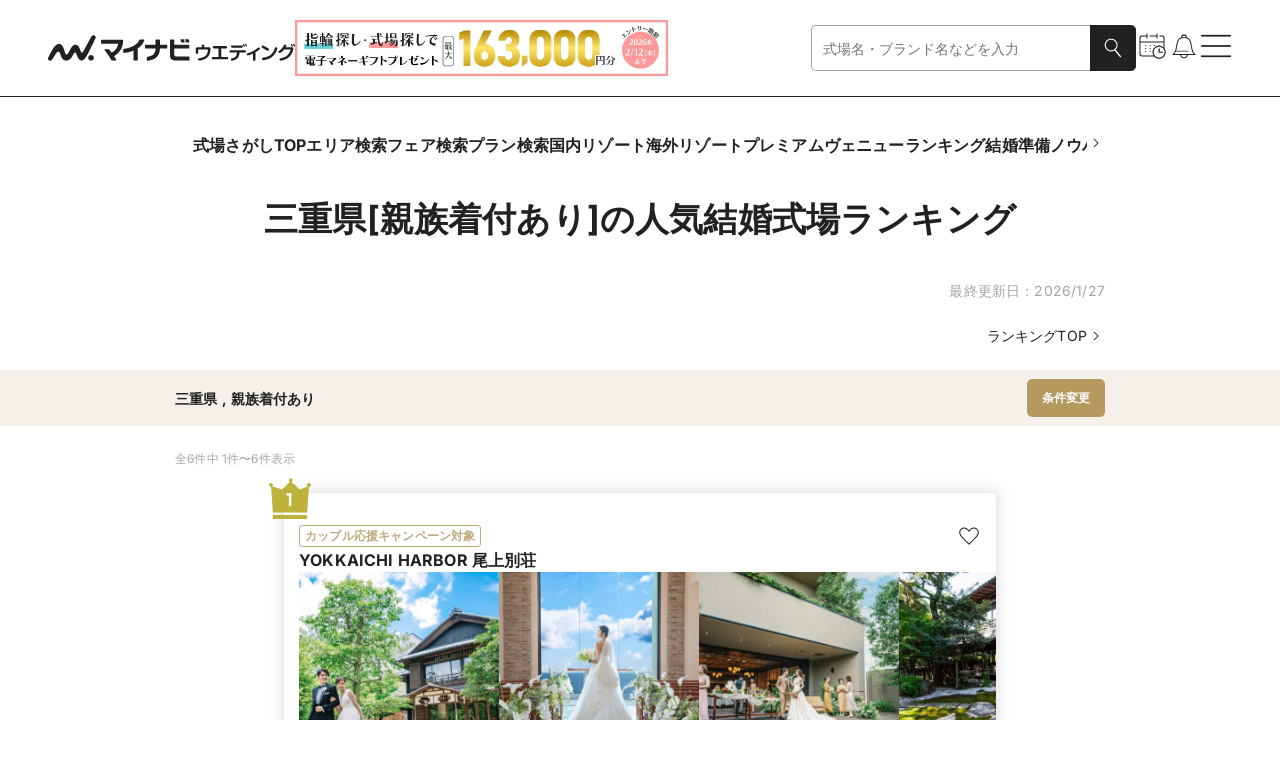

--- FILE ---
content_type: text/javascript; charset=utf-8
request_url: https://wedding.mynavi.jp/_astro/time.BoGoAUrO.js
body_size: 359
content:
const d=t=>{const o=Math.floor(t),r=Math.floor(o/3600),a=Math.floor(o%3600/60),n=o%60;return`${r>0?`${r.toString()}:`:""}${r>0?a.toString().padStart(2,"0"):a.toString()}:${n.toString().padStart(2,"0")}`};export{d as f};

--- FILE ---
content_type: text/javascript; charset=utf-8
request_url: https://wedding.mynavi.jp/_astro/karte.zzx2u4bR.js
body_size: 778
content:
const R={LINE_FRIEND:"btn_line",FREEWORD_BANNER:"karteFreewordBanner",CHAPEL_LIST_PR:"karteChapelListPr",WEDDING_ABROAD_AGENT_LIST_BANNER:"karteWeddingAbroadAgentListBanner",BRAND_LIST_PR:"karteBrandListPr",WEDDING_RANKING_AREA_PR:"karteWeddingRankingAreaPr",WEDDING_PREMIUM_RANKING_PR:"karteWeddingPremiumRankingPr",RING_RANKING_AREA_AFTER_RANK_5_PR:"karteRingRankingAreaAfterRank5Pr",RING_RANKING_AREA_AFTER_RANK_10_PR:"karteRingRankingAreaAfterRank10Pr",MEMBER_PR:"karteMemberPr",WEDDING_HALL_VISIT_ENTRY_BANNER:"karteWeddingHallVisitEntryBanner",WEDDING_HALL_FAIR_ENTRY_BANNER:"karteWeddingHallFairEntryBanner"};export{R as K};

--- FILE ---
content_type: text/javascript; charset=utf-8
request_url: https://wedding.mynavi.jp/_astro/index.36c381bc.C4P9hZ9b.js
body_size: 404
content:
const e="_moduleRoot_q2g0y_67",g="_Checked_q2g0y_82",o="_WeddingLightBeige_q2g0y_82",c="_RingLightOcean_q2g0y_88",i="_Disabled_q2g0y_94",t="_checkbox_q2g0y_98",_={moduleRoot:e,Checked:g,WeddingLightBeige:o,RingLightOcean:c,Disabled:i,checkbox:t};export{_ as s};

--- FILE ---
content_type: text/javascript; charset=utf-8
request_url: https://wedding.mynavi.jp/_astro/wedding.DzBy8iCH.js
body_size: 852
content:
import{W as p}from"./apiParameter.DvhvY9-v.js";import{G as D}from"./gtm.DfdTE6vk.js";import{I as n}from"./url.Bgigx_O7.js";import{H as r}from"./weddingInfo.D8hzMxTe.js";import{j as l}from"./text.ChrHgAWR.js";import{a as m}from"./url.BDXg5I-z.js";const L=(e,a,t)=>e.map((({weddingId:e,chapelId:i,weddingImage:d,name:o,weddingHistoryDivision:s,beaconSrc:g})=>{const c=a?{gtmEventName:D.WEDDING.CLICK.RECENT_VIEW,gtmEventData:{data_action:(()=>{switch(s){case r.Normal:case r.Agent:return e;case r.Chapel:return i;default:return""}})()??"",data_label:t}}:void 0;return{title:o,image:d,href:(()=>{switch(s){case r.Normal:return m(n.WEDDING.BASIC,{weddingId:e});case r.Agent:return m(n.AGENT.BASIC,{agentId:e});case r.Chapel:return m(n.CHAPEL.BASIC,{chapelId:i});default:return""}})(),beaconSrc:g,...c}})),G=(e,a,t,r)=>e.map(((e,i)=>{const d={title:e.name,image:e.weddingImage,href:"",beaconSrc:e.beaconSrc},o=D.WEDDING.CLICK.RECOMMEND,s=D.WEDDING.LOAD.RECOMMEND,g={data_action:r,data_label:l("hyphen",[t,a,`${i+1}`])};if(!("division"in e))return d.href=m(n.CHAPEL.BASIC,{chapelId:e.id}),d.description=e.subRegionName,d.gtmEventName=o,d.gtmEventData=g,d.gtmOnLoad={gtmEventName:s,payload:g},d;switch(e.division){case p.WEDDING:d.href=m(n.WEDDING.BASIC,{weddingId:e.id}),d.description=l("fullWidthSlash",[e.regionName,e.subRegionName]);break;case p.AGENT:d.href=m(n.AGENT.BASIC,{agentId:e.id})}return d.gtmEventName=o,d.gtmEventData=g,d.gtmOnLoad={gtmEventName:s,payload:g},d}));export{G as a,L as t};

--- FILE ---
content_type: text/javascript; charset=utf-8
request_url: https://wedding.mynavi.jp/_astro/index.2c7c32dc.BnZzzjjA.js
body_size: 284
content:
const t="_moduleRoot_4tep7_67",o="_linkText_4tep7_73",n="_HasPaddingOnSp_4tep7_82",e={moduleRoot:t,linkText:o,HasPaddingOnSp:n};export{e as s};